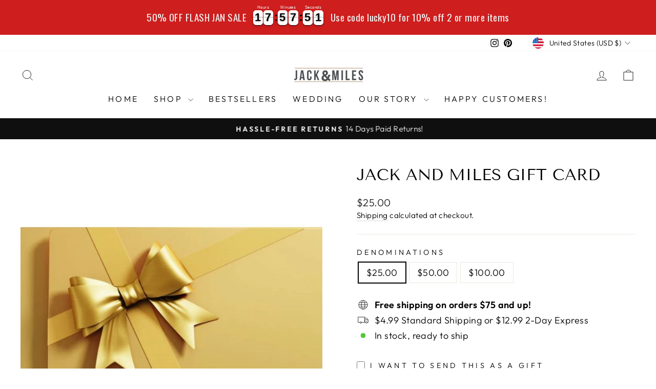

--- FILE ---
content_type: text/html; charset=utf-8
request_url: https://jackandmiles.com/recommendations/products?section_id=template--23486551195947__main&product_id=6835111198767&limit=4&intent=complementary
body_size: 7278
content:
<div id="shopify-section-template--23486551195947__main" class="shopify-section">
<div id="ProductSection-template--23486551195947__main-6835111198767"
  class="product-section"
  data-section-id="template--23486551195947__main"
  data-product-id="6835111198767"
  data-section-type="product"
  data-product-handle="jack-and-miles-gift-card"
  data-product-title="Jack and Miles Gift Card"
  data-product-url="/products/jack-and-miles-gift-card"
  data-aspect-ratio="100.0"
  data-img-url="//jackandmiles.com/cdn/shop/products/image_d69129f0-ff62-4491-b83a-48bc47182027_{width}x.jpg?v=1642024591"
  
    data-history="true"
  
  data-modal="false"><script type="application/ld+json">
  {
    "@context": "http://schema.org",
    "@type": "Product",
    "offers": [{
          "@type" : "Offer","sku": "40359849164847","availability" : "http://schema.org/InStock",
          "price" : 25.0,
          "priceCurrency" : "USD",
          "priceValidUntil": "2026-02-09",
          "url" : "https:\/\/jackandmiles.com\/products\/jack-and-miles-gift-card?variant=40359849164847"
        },
{
          "@type" : "Offer","sku": "40359849197615","availability" : "http://schema.org/InStock",
          "price" : 50.0,
          "priceCurrency" : "USD",
          "priceValidUntil": "2026-02-09",
          "url" : "https:\/\/jackandmiles.com\/products\/jack-and-miles-gift-card?variant=40359849197615"
        },
{
          "@type" : "Offer","sku": "40359849230383","availability" : "http://schema.org/InStock",
          "price" : 100.0,
          "priceCurrency" : "USD",
          "priceValidUntil": "2026-02-09",
          "url" : "https:\/\/jackandmiles.com\/products\/jack-and-miles-gift-card?variant=40359849230383"
        }
],
    "brand": "Jack and Miles",
    "sku": "40359849164847",
    "name": "Jack and Miles Gift Card",
    "description": "Give the best gift you can give!",
    "category": "",
    "url": "https://jackandmiles.com/products/jack-and-miles-gift-card","image": {
      "@type": "ImageObject",
      "url": "https://jackandmiles.com/cdn/shop/products/image_d69129f0-ff62-4491-b83a-48bc47182027_1024x1024.jpg?v=1642024591",
      "image": "https://jackandmiles.com/cdn/shop/products/image_d69129f0-ff62-4491-b83a-48bc47182027_1024x1024.jpg?v=1642024591",
      "name": "Jack and Miles Gift Card",
      "width": 1024,
      "height": 1024
    }
  }
</script>
<div class="page-content page-content--product">
    <div class="page-width">

      <div class="grid grid--product-images--partial"><div class="grid__item medium-up--one-half product-single__sticky">
<div
    data-product-images
    data-zoom="true"
    data-has-slideshow="false">
    <div class="product__photos product__photos-template--23486551195947__main product__photos--below">

      <div class="product__main-photos" data-aos data-product-single-media-group>
        <div
          data-product-photos
          data-zoom="true"
          class="product-slideshow"
          id="ProductPhotos-template--23486551195947__main"
        >
<div
  class="product-main-slide starting-slide"
  data-index="0"
  >

  <div data-product-image-main class="product-image-main"><div class="image-wrap" style="height: 0; padding-bottom: 100.0%;">



<image-element data-aos="image-fade-in" data-aos-offset="150">


  

  
  <img src="//jackandmiles.com/cdn/shop/products/image_d69129f0-ff62-4491-b83a-48bc47182027.jpg?v=1642024591&width=1080"
    width="1080"
    height="1080.0"
    class="photoswipe__image
 image-element"
    loading="eager"
    alt="Jack and Miles Gift Card - Jack and Miles "
    srcset="
      //jackandmiles.com/cdn/shop/products/image_d69129f0-ff62-4491-b83a-48bc47182027.jpg?v=1642024591&width=360 360w,
    
      //jackandmiles.com/cdn/shop/products/image_d69129f0-ff62-4491-b83a-48bc47182027.jpg?v=1642024591&width=540  540w,
    
      //jackandmiles.com/cdn/shop/products/image_d69129f0-ff62-4491-b83a-48bc47182027.jpg?v=1642024591&width=720  720w,
    
      //jackandmiles.com/cdn/shop/products/image_d69129f0-ff62-4491-b83a-48bc47182027.jpg?v=1642024591&width=900  900w,
    
      //jackandmiles.com/cdn/shop/products/image_d69129f0-ff62-4491-b83a-48bc47182027.jpg?v=1642024591&width=1080  1080w,
    
"
    data-photoswipe-src="//jackandmiles.com/cdn/shop/products/image_d69129f0-ff62-4491-b83a-48bc47182027.jpg?v=1642024591&width=1800"
    data-photoswipe-width="1029"
    data-photoswipe-height="1029"
    data-index="1"
    sizes="(min-width: 769px) 50vw, 75vw"
  >


</image-element>
<button type="button" class="btn btn--body btn--circle js-photoswipe__zoom product__photo-zoom">
            <svg aria-hidden="true" focusable="false" role="presentation" class="icon icon-search" viewBox="0 0 64 64"><title>icon-search</title><path d="M47.16 28.58A18.58 18.58 0 1 1 28.58 10a18.58 18.58 0 0 1 18.58 18.58ZM54 54 41.94 42"/></svg>
            <span class="icon__fallback-text">Close (esc)</span>
          </button></div></div>

</div>
</div></div>

      <div
        data-product-thumbs
        class="product__thumbs product__thumbs--below product__thumbs-placement--left medium-up--hide small--hide"
        data-position="below"
        data-arrows="true"
        data-aos><button type="button" class="product__thumb-arrow product__thumb-arrow--prev hide">
            <svg aria-hidden="true" focusable="false" role="presentation" class="icon icon-chevron-left" viewBox="0 0 284.49 498.98"><path d="M249.49 0a35 35 0 0 1 24.75 59.75L84.49 249.49l189.75 189.74a35.002 35.002 0 1 1-49.5 49.5L10.25 274.24a35 35 0 0 1 0-49.5L224.74 10.25A34.89 34.89 0 0 1 249.49 0Z"/></svg>
          </button><div class="product__thumbs--scroller"></div><button type="button" class="product__thumb-arrow product__thumb-arrow--next">
            <svg aria-hidden="true" focusable="false" role="presentation" class="icon icon-chevron-right" viewBox="0 0 284.49 498.98"><title>icon-chevron</title><path d="M35 498.98a35 35 0 0 1-24.75-59.75l189.74-189.74L10.25 59.75a35.002 35.002 0 0 1 49.5-49.5l214.49 214.49a35 35 0 0 1 0 49.5L59.75 488.73A34.89 34.89 0 0 1 35 498.98Z"/></svg>
          </button></div>
    </div>
  </div>

  
    <style data-shopify>
      .product__photos-template--23486551195947__main .product__thumbs:not(.product__thumbs--below) {
        min-height: 400px;
        max-height: 400px;
      }

      @media screen and (max-width: 798px) {
        .product__photos-template--23486551195947__main .product__thumbs:not(.product__thumbs--below) {
          min-height: 300px;
          max-height: 300px;
        }
      }
    </style>
  

  <script type="application/json" id="ModelJson-template--23486551195947__main">
    []
  </script></div><div class="grid__item medium-up--one-half">

          <div class="product-single__meta">
            <div class="product-block product-block--header"><h1 class="h2 product-single__title">Jack and Miles Gift Card
</h1></div>

            <div data-product-blocks><div class="product-block product-block--price" ><span data-a11y-price class="visually-hidden">Regular price</span><span data-product-price
                        class="product__price">$25.00
</span><span data-save-price class="product__price-savings hide"></span><div
                        data-unit-price-wrapper
                        class="product__unit-price product__unit-price--spacing  hide"><span data-unit-price></span>/<span data-unit-base></span>
                      </div><div class="product__policies rte small--text-center"><a href='/policies/shipping-policy'>Shipping</a> calculated at checkout.
</div></div><div id="shopify-block-AM09UVEVmMFRUZHJVe__loox_reviews_loox_rating_WwLRA3" class="shopify-block shopify-app-block">

  <a  href="#looxReviews" >
    <div class="loox-rating loox-widget"
       data-content-size="16" 
      
      
      
      

      

      data-loox-block-id="AM09UVEVmMFRUZHJVe__loox_reviews_loox_rating_WwLRA3"
      
      

       
       data-color-text="" 

       
       data-color-star="" 

      
          data-id="6835111198767"
          data-rating="5.0"
          data-raters="1"
      
      data-testid="loox-rating-widget"
    ></div>
  </a>



</div>
<div class="product-block" ><hr></div><div class="product-block" data-dynamic-variants-enabled ><div class="variant-wrapper js" data-type="button">
  <label class="variant__label"
    for="ProductSelect-template--23486551195947__main-6835111198767-option-0">
    Denominations
</label><fieldset class="variant-input-wrap"
    name="Denominations"
    data-index="option1"
    data-handle="denominations"
    id="ProductSelect-template--23486551195947__main-6835111198767-option-0">
    <legend class="hide">Denominations</legend><div
        class="variant-input"
        data-index="option1"
        data-value="$25.00">
        <input type="radio"
          form="AddToCartForm-template--23486551195947__main-6835111198767"
           checked="checked"
          value="$25.00"
          data-index="option1"
          name="Denominations"
          data-variant-input
          class=""
          
          
          id="ProductSelect-template--23486551195947__main-6835111198767-option-denominations-%2425.00"><label
            for="ProductSelect-template--23486551195947__main-6835111198767-option-denominations-%2425.00"
            class="variant__button-label">$25.00</label></div><div
        class="variant-input"
        data-index="option1"
        data-value="$50.00">
        <input type="radio"
          form="AddToCartForm-template--23486551195947__main-6835111198767"
          
          value="$50.00"
          data-index="option1"
          name="Denominations"
          data-variant-input
          class=""
          
          
          id="ProductSelect-template--23486551195947__main-6835111198767-option-denominations-%2450.00"><label
            for="ProductSelect-template--23486551195947__main-6835111198767-option-denominations-%2450.00"
            class="variant__button-label">$50.00</label></div><div
        class="variant-input"
        data-index="option1"
        data-value="$100.00">
        <input type="radio"
          form="AddToCartForm-template--23486551195947__main-6835111198767"
          
          value="$100.00"
          data-index="option1"
          name="Denominations"
          data-variant-input
          class=""
          
          
          id="ProductSelect-template--23486551195947__main-6835111198767-option-denominations-%24100.00"><label
            for="ProductSelect-template--23486551195947__main-6835111198767-option-denominations-%24100.00"
            class="variant__button-label">$100.00</label></div></fieldset>
</div>
</div><div class="product-block product-block--sales-point" >
                        <ul class="sales-points">
                          <li class="sales-point">
                            <span class="icon-and-text">
                               <svg aria-hidden="true" focusable="false" role="presentation" class="icon icon-globe" viewBox="0 0 64 64"><circle cx="32" cy="32" r="22"/><path d="M13 21h38M10 32h44M13 43h38M32 10c-12 8-12 37 0 44m0-44c12 8 12 37 0 44"/></svg>
                                
                              <span><b>Free shipping on orders $75 and up! </b></span>
                            </span>
                          </li>
                        </ul>
                      </div><div class="product-block product-block--sales-point" >
                        <ul class="sales-points">
                          <li class="sales-point">
                            <span class="icon-and-text">
                               <svg aria-hidden="true" focusable="false" role="presentation" class="icon icon-truck" viewBox="0 0 64 64"><defs><style>.a{stroke-miterlimit:10}</style></defs><path class="a" d="M16.5 43.22H6.88V16.5h33.14v26.72H23.94m21.48 0h-5.4V30.4h17.1v12.82h-4.23m4.23-12.82-6.41-8.56H40.02"/><circle class="a" cx="20.24" cy="43.76" r="3.74"/><path class="a" d="M45.42 43.23a3.82 3.82 0 1 1 0 .37v-.37"/></svg>
                              
                              <span>$4.99 Standard Shipping   or $12.99 2-Day Express</span>
                            </span>
                          </li>
                        </ul>
                      </div>
<div class="product-block product-block--sales-point" >
  <ul class="sales-points">
    <li class="sales-point ">
      <span class="icon-and-text"
      >
        <span class="icon icon--inventory"></span>
        <span data-product-inventory data-threshold="10" data-enabled="true">In stock, ready to ship
</span>
      </span>
    </li>
    <li
      data-incoming-inventory
      class="sales-point hide"
      data-enabled="true"
    >
      <span class="icon-and-text inventory--low ">
        <span class="icon icon--inventory"></span>
        <span class="js-incoming-text">Backordered, shipping soon
</span>
      </span>
    </li>
  </ul>
</div><script>
  // Store inventory quantities in JS because they're no longer
  // available directly in JS when a variant changes.
  // Have an object that holds all potential products so it works
  // with quick view or with multiple featured products.
  window.inventories = window.inventories || {};
  window.inventories['6835111198767'] = {};
   
</script>


<div
  data-product-id="6835111198767"
  class="hide js-product-inventory-data"
  aria-hidden="true"
  ></div>
<div class="product-block" ><div class="product-block"><form method="post" action="/cart/add" id="AddToCartForm-template--23486551195947__main-6835111198767" accept-charset="UTF-8" class="product-single__form" enctype="multipart/form-data"><input type="hidden" name="form_type" value="product" /><input type="hidden" name="utf8" value="✓" />
<recipient-form
  class="recipient-form"
  data-section-id="template--23486551195947__main"
  data-product-variant-id="40359849164847"
>
  <div class="recipient-form__checkbox-wrapper">
    <input
      id="Recipient-Checkbox-template--23486551195947__main"
      type="checkbox"
      name="properties[__shopify_send_gift_card_to_recipient]"
    >
    <label class="checkbox-label" for="Recipient-Checkbox-template--23486551195947__main">I want to send this as a gift
    </label>
  </div>
  <div class="recipient-fields">
    <div class="recipient-fields__field">
      <div class="field">
        <input
          class="field__input input-full"
          id="Recipient-email-template--23486551195947__main"
          type="email"
          placeholder="Email"
          name="properties[Recipient email]"
          value=""
          
        >
        <label class="field__label" for="Recipient-email-template--23486551195947__main">
          <span class="recipient-email-label required">Recipient email</span>
        </label>
      </div>
    </div>

    <div class="recipient-fields__field">
      <div class="field">
        <input
          class="field__input input-full"
          autocomplete="name"
          type="text"
          id="Recipient-name-template--23486551195947__main"
          name="properties[Recipient name]"
          placeholder="Name"
          value=""
          
        >
        <label class="field__label" for="Recipient-name-template--23486551195947__main">Recipient name (optional)</label>
      </div>
    </div>

    <div class="recipient-fields__field"><div class="field">
        <textarea
          rows="10"
          id="Recipient-message-template--23486551195947__main"
          class="text-area field__input input-full"
          name="properties[Message]"
          maxlength="200"
          placeholder="Message"
          aria-label="Message (optional) 200 characters max"
          
        ></textarea>
        <label class="form__label field__label" for="Recipient-message-template--23486551195947__main">
          Message (optional)
        </label>
      </div>

      <label class="form__label recipient-form-field-label recipient-form-field-label--space-between">
        <span>200 characters max</span>
      </label>
    </div>

    <div class="field">
      <input
        class="field__input text-body input-full"
        autocomplete="send_on"
        type="date"
        id="Recipient-send-on-template--23486551195947__main"
        name="properties[Send on]"
        placeholder="Send on (optional)"
        pattern="\d{4}-\d{2}-\d{2}"
        value=""
        
      >
      <label class="form__label field__label" for="Recipient-send-on-template--23486551195947__main">
        Send on (optional)
      </label>
    </div>
  </div>
  <input
    type="hidden"
    name="properties[__shopify_send_gift_card_to_recipient]"
    value="if_present"
    id="Recipient-Control-template--23486551195947__main"
    disabled
  >
</recipient-form>
<button
      type="submit"
      name="add"
      data-add-to-cart
      class="btn btn--full add-to-cart"
      >
      <span data-add-to-cart-text data-default-text="Add to cart">
        Add to cart
      </span>
    </button><div class="shopify-payment-terms product__policies"></div>

  <select name="id" data-product-select class="product-single__variants no-js"><option 
          selected="selected"
          value="40359849164847">
          $25.00 - $25.00 USD
        </option><option 
          value="40359849197615">
          $50.00 - $50.00 USD
        </option><option 
          value="40359849230383">
          $100.00 - $100.00 USD
        </option></select><input type="hidden" name="product-id" value="6835111198767" /><input type="hidden" name="section-id" value="template--23486551195947__main" /></form></div><div data-store-availability-holder
                          data-product-name="Jack and Miles Gift Card"
                          data-base-url="https://jackandmiles.com/"
                          ></div></div><div class="product-block" >
<div class="rte">
    
Give the best gift you can give!

  </div></div>
                    
                    
                      <div class="product-block product-block--tab" ><div class="collapsibles-wrapper collapsibles-wrapper--border-bottom">
    <button type="button"
      class="label collapsible-trigger collapsible-trigger-btn collapsible-trigger-btn--borders collapsible--auto-height" aria-controls="Product-content-tab6835111198767"
      >
      Shipping information
<span class="collapsible-trigger__icon collapsible-trigger__icon--open" role="presentation">
  <svg aria-hidden="true" focusable="false" role="presentation" class="icon icon--wide icon-chevron-down" viewBox="0 0 28 16"><path d="m1.57 1.59 12.76 12.77L27.1 1.59" stroke-width="2" stroke="#000" fill="none"/></svg>
</span>
</button>
    <div id="Product-content-tab6835111198767"
      class="collapsible-content collapsible-content--all"
      >
      <div class="collapsible-content__inner rte">
        
                      
                      <div style="font-family: Arial, sans-serif; color: #333;">
<!-- Shipping Section -->
<h2>Fast &amp; Reliable Shipping</h2>
<p>All orders ship within 1 business day from our Saint Louis or Chicago locations. With standard shipping, expect to receive your order within 3-8 business days.</p>
<ul>
<li>
<strong>Standard Shipping:</strong> $4.99 (Free on orders over $75)</li>
<li>
<strong>Express 2-Day Shipping:</strong> Available for $12.99</li>
<li>
<strong>International Shipping:</strong> Flat fee of $15</li>
</ul>
<p>If your order doesn’t arrive on time, <strong>we’re here to help</strong>. Just contact us, and we’ll make sure your items get to you as soon as possible.</p>
<!-- Returns Section -->
<h2>Easy Returns &amp; Exchanges</h2>
<p>Not quite right? No worries! Contact us at <a href="mailto:jackandmileshelp@gmail.com">jackandmileshelp@gmail.com</a> for a <strong>free prepaid return label</strong>. Simply send your item back to our returns center, and we’ll quickly replace it or provide a refund at no cost to you!</p>
<p>Have questions? We’re happy to help! Email us, or call <a href="tel:+16363732524">636-373-2524</a>.</p>
<p><strong>Important:</strong> Returns must be made within 14 days of receiving your item. However, we offer a <strong>Holiday Return Exception</strong>: <strong>Orders placed by November 15  through December 31 can be returned or exchanged until January 14th.</strong></p>
<p><strong>Restocking Fee:</strong> For returns involving more than two ties, a 10% restocking fee will apply to the cost of each additional tie after the second. This helps cover processing and handling costs. Feel free to contact us if you have any questions about this policy!</p>
<!-- Satisfaction Guarantee Section -->
<h2>Your Satisfaction is Guaranteed</h2>
<p>We stand behind every product. If you’re unhappy for any reason, let us know, and we’ll make it right. <strong>100% Satisfaction Guaranteed.</strong></p>
<!-- Wholesale Section -->
<h2>Wholesale Orders</h2>
<p>Looking for bulk orders? We’d love to help! For orders of 25 ties or more, email us at <a href="mailto:jackandmilesinfo@gmail.com">jackandmilesinfo@gmail.com</a> for wholesale pricing and details.</p>
<!-- Secure Ordering Section -->
<h2>Safe &amp; Secure Ordering</h2>
<p>Rest easy! Ordering from Jack and Miles is 100% safe and secure. Your personal details will never be shared, sold, or rented. We offer a range of secure payment options for your convenience.</p>
</div>
                    
      </div>
    </div>
  </div></div>
                    
<div class="product-block" ><div class="social-sharing"><a target="_blank" rel="noopener" href="//www.facebook.com/sharer.php?u=https://jackandmiles.com/products/jack-and-miles-gift-card" class="social-sharing__link" title="Share on Facebook">
      <svg aria-hidden="true" focusable="false" role="presentation" class="icon icon-facebook" viewBox="0 0 14222 14222"><path d="M14222 7112c0 3549.352-2600.418 6491.344-6000 7024.72V9168h1657l315-2056H8222V5778c0-562 275-1111 1159-1111h897V2917s-814-139-1592-139c-1624 0-2686 984-2686 2767v1567H4194v2056h1806v4968.72C2600.418 13603.344 0 10661.352 0 7112 0 3184.703 3183.703 1 7111 1s7111 3183.703 7111 7111Zm-8222 7025c362 57 733 86 1111 86-377.945 0-749.003-29.485-1111-86.28Zm2222 0v-.28a7107.458 7107.458 0 0 1-167.717 24.267A7407.158 7407.158 0 0 0 8222 14137Zm-167.717 23.987C7745.664 14201.89 7430.797 14223 7111 14223c319.843 0 634.675-21.479 943.283-62.013Z"/></svg>
      <span class="social-sharing__title" aria-hidden="true">Share</span>
      <span class="visually-hidden">Share on Facebook</span>
    </a><a target="_blank" rel="noopener" href="//twitter.com/share?text=Jack%20and%20Miles%20Gift%20Card&amp;url=https://jackandmiles.com/products/jack-and-miles-gift-card" class="social-sharing__link" title="Tweet on X">
      <svg aria-hidden="true" focusable="false" role="presentation" class="icon icon-twitter" viewBox="0 0 20 20"><path d="M11.095 5.514c.1-.167.158-.3.249-.409A986.714 986.714 0 0 1 14.67 1.11c.43-.514.876-.614 1.35-.327.53.32.609.932.166 1.485-.477.598-.978 1.178-1.467 1.766-.772.927-1.538 1.862-2.322 2.78-.184.216-.21.358-.038.609 2.158 3.157 4.304 6.323 6.448 9.49.18.266.345.55.463.845.435 1.093-.138 2.07-1.319 2.157-1.61.118-3.226.142-4.829-.11-.95-.15-1.607-.758-2.13-1.513-1.15-1.66-2.28-3.334-3.42-5.002-.071-.105-.155-.203-.289-.377-.086.124-.14.214-.207.295a4455.405 4455.405 0 0 1-4.44 5.31 3.698 3.698 0 0 1-.387.42c-.351.308-.85.304-1.217.008-.353-.286-.466-.811-.194-1.194.352-.495.75-.96 1.139-1.43 1.328-1.6 2.66-3.2 4-4.79.184-.219.16-.371.011-.59a1936.237 1936.237 0 0 1-5.324-7.87c-.205-.304-.4-.63-.533-.97C-.27 1.092.28.095 1.357.045c1.514-.07 3.037-.046 4.553.008 1.13.04 1.915.732 2.532 1.62.791 1.14 1.57 2.287 2.354 3.43.066.096.136.19.297.414l.002-.003Zm-8.888-3.6c.098.168.16.293.237.407 3.38 4.967 6.762 9.933 10.14 14.903.331.487.757.792 1.357.804 1.004.017 2.008.028 3.011.037.065 0 .13-.039.24-.076-.113-.184-.205-.345-.309-.5-2.271-3.352-4.54-6.706-6.816-10.054-1.101-1.62-2.224-3.227-3.324-4.847-.337-.495-.8-.693-1.37-.702-.897-.011-1.793-.02-2.69-.024-.138 0-.276.029-.473.05l-.003.002Z"/></svg>
      <span class="social-sharing__title" aria-hidden="true">Share</span>
      <span class="visually-hidden">Tweet on X</span>
    </a><a target="_blank" rel="noopener" href="//pinterest.com/pin/create/button/?url=https://jackandmiles.com/products/jack-and-miles-gift-card&amp;media=//jackandmiles.com/cdn/shop/products/image_d69129f0-ff62-4491-b83a-48bc47182027_1024x1024.jpg?v=1642024591&amp;description=Jack%20and%20Miles%20Gift%20Card" class="social-sharing__link" title="Pin on Pinterest">
      <svg aria-hidden="true" focusable="false" role="presentation" class="icon icon-pinterest" viewBox="0 0 256 256"><path d="M0 128.002c0 52.414 31.518 97.442 76.619 117.239-.36-8.938-.064-19.668 2.228-29.393 2.461-10.391 16.47-69.748 16.47-69.748s-4.089-8.173-4.089-20.252c0-18.969 10.994-33.136 24.686-33.136 11.643 0 17.268 8.745 17.268 19.217 0 11.704-7.465 29.211-11.304 45.426-3.207 13.578 6.808 24.653 20.203 24.653 24.252 0 40.586-31.149 40.586-68.055 0-28.054-18.895-49.052-53.262-49.052-38.828 0-63.017 28.956-63.017 61.3 0 11.152 3.288 19.016 8.438 25.106 2.368 2.797 2.697 3.922 1.84 7.134-.614 2.355-2.024 8.025-2.608 10.272-.852 3.242-3.479 4.401-6.409 3.204-17.884-7.301-26.213-26.886-26.213-48.902 0-36.361 30.666-79.961 91.482-79.961 48.87 0 81.035 35.364 81.035 73.325 0 50.213-27.916 87.726-69.066 87.726-13.819 0-26.818-7.47-31.271-15.955 0 0-7.431 29.492-9.005 35.187-2.714 9.869-8.026 19.733-12.883 27.421a127.897 127.897 0 0 0 36.277 5.249c70.684 0 127.996-57.309 127.996-128.005C256.001 57.309 198.689 0 128.005 0 57.314 0 0 57.309 0 128.002Z"/></svg>
      <span class="social-sharing__title" aria-hidden="true">Pin it</span>
      <span class="visually-hidden">Pin on Pinterest</span>
    </a></div>
</div><div class="product-block" ><product-recommendations
  id="Recommendations-template--23486551195947__main"
  data-section-id="template--23486551195947__main"
  data-section-type="product-recommendations"
  data-enable="true"
  data-product-id="6835111198767"
  data-intent="complementary"
  data-block-id="complementary_products_FPUrMB" 
  data-url="/recommendations/products?section_id=template--23486551195947__main&product_id=6835111198767&limit=4&intent=complementary"
  data-limit="4">

  
    <h4 class="product-recommendations__title">Pairs well with</h4>
  

  <div
    class=""
    data-section-id="6835111198767"
    data-subsection
    data-section-type="collection-template"><div class="product-recommendations-placeholder">
        
        <div class="grid grid--uniform visually-invisible" aria-hidden="true">
<div class="grid__item grid-product small--one-half medium-up--one-quarter " data-aos="row-of-4" data-product-handle="jack-and-miles-gift-card" data-product-id="6835111198767">
  <div class="grid-product__content"><div class="grid__item-image-wrapper">
      <div class="grid-product__image-mask"><div class="image-wrap"
            
              style="height: 0; padding-bottom: 100.0%;"
            
          >



<image-element data-aos="image-fade-in" data-aos-offset="150">


  
<img src="//jackandmiles.com/cdn/shop/products/image_d69129f0-ff62-4491-b83a-48bc47182027.jpg?v=1642024591&amp;width=1080" alt="Jack and Miles Gift Card - Jack and Miles " srcset="//jackandmiles.com/cdn/shop/products/image_d69129f0-ff62-4491-b83a-48bc47182027.jpg?v=1642024591&amp;width=360 360w, //jackandmiles.com/cdn/shop/products/image_d69129f0-ff62-4491-b83a-48bc47182027.jpg?v=1642024591&amp;width=540 540w, //jackandmiles.com/cdn/shop/products/image_d69129f0-ff62-4491-b83a-48bc47182027.jpg?v=1642024591&amp;width=720 720w, //jackandmiles.com/cdn/shop/products/image_d69129f0-ff62-4491-b83a-48bc47182027.jpg?v=1642024591&amp;width=900 900w, //jackandmiles.com/cdn/shop/products/image_d69129f0-ff62-4491-b83a-48bc47182027.jpg?v=1642024591&amp;width=1080 1080w" width="1080" height="1080.0" loading="lazy" class="grid-product__image image-style--
 image-element" sizes="(min-width: 769px) 25vw, 50vw">
  


</image-element>
</div></div>
    



      <a href="/products/jack-and-miles-gift-card" class="grid-product__link">
        <div class="grid-product__meta">
          <div class="grid-product__title grid-product__title--body">Jack and Miles Gift Card</div><div class="grid-product__price">from $25.00
</div>
<div class="loox-rating" data-id="6835111198767" data-rating="5.0" data-raters="1"></div></div>
      </a>
    </div>
  </div></div>
</div>
      </div></div>
</product-recommendations>
</div><div id="shopify-block-AdVlqOWtXN3JjZVhkM__loox_reviews_loox_trust_badge_HHrBTF" class="shopify-block shopify-app-block">
<div
	id='loox-trust-badge-template--23486551195947__main'
	class='loox-trust-badge-container loox-widget'

	

		
			data-loox-open-reviews='true'
		

		
			data-loox-layout='horizontal'
		

		
			data-loox-alignment='left'
		

		
			data-loox-scheme-type='default'
		

		
			data-loox-rating-icon='true'
		

		
			data-loox-average-rating='true'
		

		
			data-loox-review-count='true'
		

		
			data-loox-show-border='true'
		

		
			data-loox-border-radius='8'
		

		
			data-loox-font-size='20'
		

		
		

		
		

		
		

		
		

		
		


	data-loox-loox-branding='true'
	data-loox-review-title='reviews'

	

	
		data-loox-rating='4.7' data-loox-raters='3305'
	

	
></div>


</div>
<div id="shopify-block-ATUg5TUJpT3FZSXk3d__loox_reviews_loox_rating_EcJ4bU" class="shopify-block shopify-app-block">

  <a  href="#looxReviews" >
    <div class="loox-rating loox-widget"
       data-content-size="16" 
      
      
      
      

      

      data-loox-block-id="ATUg5TUJpT3FZSXk3d__loox_reviews_loox_rating_EcJ4bU"
      
      

       
       data-color-text="" 

       
       data-color-star="" 

      
          data-id="6835111198767"
          data-rating="5.0"
          data-raters="1"
      
      data-testid="loox-rating-widget"
    ></div>
  </a>



</div>
</div><textarea class="hide" aria-hidden="true" aria-label="Product JSON" data-variant-json>
                [{"id":40359849164847,"title":"$25.00","option1":"$25.00","option2":null,"option3":null,"sku":"40359849164847","requires_shipping":false,"taxable":false,"featured_image":null,"available":true,"name":"Jack and Miles Gift Card - $25.00","public_title":"$25.00","options":["$25.00"],"price":2500,"weight":0,"compare_at_price":null,"inventory_management":null,"barcode":null,"requires_selling_plan":false,"selling_plan_allocations":[]},{"id":40359849197615,"title":"$50.00","option1":"$50.00","option2":null,"option3":null,"sku":"40359849197615","requires_shipping":false,"taxable":false,"featured_image":null,"available":true,"name":"Jack and Miles Gift Card - $50.00","public_title":"$50.00","options":["$50.00"],"price":5000,"weight":0,"compare_at_price":null,"inventory_management":null,"barcode":null,"requires_selling_plan":false,"selling_plan_allocations":[]},{"id":40359849230383,"title":"$100.00","option1":"$100.00","option2":null,"option3":null,"sku":"40359849230383","requires_shipping":false,"taxable":false,"featured_image":null,"available":true,"name":"Jack and Miles Gift Card - $100.00","public_title":"$100.00","options":["$100.00"],"price":10000,"weight":0,"compare_at_price":null,"inventory_management":null,"barcode":null,"requires_selling_plan":false,"selling_plan_allocations":[]}]
              </textarea></div>
        </div></div>
    </div>
  </div>
</div>

</div>

--- FILE ---
content_type: text/html; charset=utf-8
request_url: https://jackandmiles.com/recommendations/products?section_id=template--23486551195947__product-recommendations&product_id=6835111198767&limit=5
body_size: 4405
content:
<div id="shopify-section-template--23486551195947__product-recommendations" class="shopify-section"><product-recommendations
  id="Recommendations-template--23486551195947__product-recommendations"
  data-section-id="template--23486551195947__product-recommendations"
  data-section-type="product-recommendations"
  data-enable="true"
  data-product-id="6835111198767"
  data-intent="related"
  data-url="/recommendations/products?section_id=template--23486551195947__product-recommendations&product_id=6835111198767&limit=5"
  data-limit="5">

  <div
    data-section-id="6835111198767"
    data-subsection
    data-section-type="collection-grid"
    class="index-section">
    <div class="page-width">
      <header class="section-header">
        <h3 class="section-header__title">
          You may also like
        </h3>
      </header>
    </div>

    <div class="page-width page-width--flush-small">
      <div class="grid-overflow-wrapper"><div class="product-recommendations-placeholder">
            
            <div class="grid grid--uniform visually-invisible" aria-hidden="true">
<div class="grid__item grid-product small--one-half medium-up--one-quarter  grid-product__has-quick-shop" data-aos="row-of-4" data-product-handle="jack-and-miles-gift-card" data-product-id="6835111198767">
  <div class="grid-product__content"><div class="grid__item-image-wrapper">
      <div class="grid-product__image-mask"><div class="image-wrap"
            
              style="height: 0; padding-bottom: 100.0%;"
            
          >



<image-element data-aos="image-fade-in" data-aos-offset="150">


  
<img src="//jackandmiles.com/cdn/shop/products/image_d69129f0-ff62-4491-b83a-48bc47182027.jpg?v=1642024591&amp;width=1080" alt="Jack and Miles Gift Card - Jack and Miles " srcset="//jackandmiles.com/cdn/shop/products/image_d69129f0-ff62-4491-b83a-48bc47182027.jpg?v=1642024591&amp;width=360 360w, //jackandmiles.com/cdn/shop/products/image_d69129f0-ff62-4491-b83a-48bc47182027.jpg?v=1642024591&amp;width=540 540w, //jackandmiles.com/cdn/shop/products/image_d69129f0-ff62-4491-b83a-48bc47182027.jpg?v=1642024591&amp;width=720 720w, //jackandmiles.com/cdn/shop/products/image_d69129f0-ff62-4491-b83a-48bc47182027.jpg?v=1642024591&amp;width=900 900w, //jackandmiles.com/cdn/shop/products/image_d69129f0-ff62-4491-b83a-48bc47182027.jpg?v=1642024591&amp;width=1080 1080w" width="1080" height="1080.0" loading="lazy" class="grid-product__image image-style--
 image-element" sizes="(min-width: 769px) 25vw, 50vw">
  


</image-element>
</div><button class="quick-product__btn quick-product__btn--not-ready js-modal-open-quick-modal-6835111198767 small--hide">
            Quick view
          </button></div>
    



      <a href="/products/jack-and-miles-gift-card" class="grid-product__link">
        <div class="grid-product__meta">
          <div class="grid-product__title grid-product__title--body">Jack and Miles Gift Card</div><div class="grid-product__price">from $25.00
</div>
<div class="loox-rating" data-id="6835111198767" data-rating="5.0" data-raters="1"></div></div>
      </a>
    </div>
  </div><div id="QuickShopModal-6835111198767" class="modal modal--square modal--quick-shop" data-product-id="6835111198767">
  <div class="modal__inner">
    <div class="modal__centered">
      <div class="modal__centered-content">
        <div id="QuickShopHolder-jack-and-miles-gift-card"></div>
      </div>

      <button type="button" class="modal__close js-modal-close text-link">
        <svg aria-hidden="true" focusable="false" role="presentation" class="icon icon-close" viewBox="0 0 64 64"><title>icon-X</title><path d="m19 17.61 27.12 27.13m0-27.12L19 44.74"/></svg>
        <span class="icon__fallback-text">"Close (esc)"</span>
      </button>
    </div>
  </div>
</div>
</div>
</div>
          </div><div class="product-recommendations page-width">
            <div class="grid grid--uniform" data-aos="overflow__animation">

<div class="grid__item grid-product small--one-half medium-up--one-fifth  grid-product__has-quick-shop" data-aos="row-of-5" data-product-handle="extra-lapel-pin" data-product-id="4667295694895">
  <div class="grid-product__content"><div class="grid__item-image-wrapper">
      <div class="grid-product__image-mask"><div class="image-wrap"
            
          ><div class="product-image--placeholder"><svg class="placeholder-svg" xmlns="http://www.w3.org/2000/svg" viewBox="0 0 525.5 525.5"><path d="M375.5 345.2c0-.1 0-.1 0 0 0-.1 0-.1 0 0-1.1-2.9-2.3-5.5-3.4-7.8-1.4-4.7-2.4-13.8-.5-19.8 3.4-10.6 3.6-40.6 1.2-54.5-2.3-14-12.3-29.8-18.5-36.9-5.3-6.2-12.8-14.9-15.4-17.9 8.6-5.6 13.3-13.3 14-23 0-.3 0-.6.1-.8.4-4.1-.6-9.9-3.9-13.5-2.1-2.3-4.8-3.5-8-3.5h-54.9c-.8-7.1-3-13-5.2-17.5-6.8-13.9-12.5-16.5-21.2-16.5h-.7c-8.7 0-14.4 2.5-21.2 16.5-2.2 4.5-4.4 10.4-5.2 17.5h-48.5c-3.2 0-5.9 1.2-8 3.5-3.2 3.6-4.3 9.3-3.9 13.5 0 .2 0 .5.1.8.7 9.8 5.4 17.4 14 23-2.6 3.1-10.1 11.7-15.4 17.9-6.1 7.2-16.1 22.9-18.5 36.9-2.2 13.3-1.2 47.4 1 54.9 1.1 3.8 1.4 14.5-.2 19.4-1.2 2.4-2.3 5-3.4 7.9-4.4 11.6-6.2 26.3-5 32.6 1.8 9.9 16.5 14.4 29.4 14.4h176.8c12.9 0 27.6-4.5 29.4-14.4 1.2-6.5-.5-21.1-5-32.7zm-97.7-178c.3-3.2.8-10.6-.2-18 2.4 4.3 5 10.5 5.9 18h-5.7zm-36.3-17.9c-1 7.4-.5 14.8-.2 18h-5.7c.9-7.5 3.5-13.7 5.9-18zm4.5-6.9c0-.1.1-.2.1-.4 4.4-5.3 8.4-5.8 13.1-5.8h.7c4.7 0 8.7.6 13.1 5.8 0 .1 0 .2.1.4 3.2 8.9 2.2 21.2 1.8 25h-30.7c-.4-3.8-1.3-16.1 1.8-25zm-70.7 42.5c0-.3 0-.6-.1-.9-.3-3.4.5-8.4 3.1-11.3 1-1.1 2.1-1.7 3.4-2.1l-.6.6c-2.8 3.1-3.7 8.1-3.3 11.6 0 .2 0 .5.1.8.3 3.5.9 11.7 10.6 18.8.3.2.8.2 1-.2.2-.3.2-.8-.2-1-9.2-6.7-9.8-14.4-10-17.7 0-.3 0-.6-.1-.8-.3-3.2.5-7.7 3-10.5.8-.8 1.7-1.5 2.6-1.9h155.7c1 .4 1.9 1.1 2.6 1.9 2.5 2.8 3.3 7.3 3 10.5 0 .2 0 .5-.1.8-.3 3.6-1 13.1-13.8 20.1-.3.2-.5.6-.3 1 .1.2.4.4.6.4.1 0 .2 0 .3-.1 13.5-7.5 14.3-17.5 14.6-21.3 0-.3 0-.5.1-.8.4-3.5-.5-8.5-3.3-11.6l-.6-.6c1.3.4 2.5 1.1 3.4 2.1 2.6 2.9 3.5 7.9 3.1 11.3 0 .3 0 .6-.1.9-1.5 20.9-23.6 31.4-65.5 31.4h-43.8c-41.8 0-63.9-10.5-65.4-31.4zm91 89.1h-7c0-1.5 0-3-.1-4.2-.2-12.5-2.2-31.1-2.7-35.1h3.6c.8 0 1.4-.6 1.4-1.4v-14.1h2.4v14.1c0 .8.6 1.4 1.4 1.4h3.7c-.4 3.9-2.4 22.6-2.7 35.1v4.2zm65.3 11.9h-16.8c-.4 0-.7.3-.7.7 0 .4.3.7.7.7h16.8v2.8h-62.2c0-.9-.1-1.9-.1-2.8h33.9c.4 0 .7-.3.7-.7 0-.4-.3-.7-.7-.7h-33.9c-.1-3.2-.1-6.3-.1-9h62.5v9zm-12.5 24.4h-6.3l.2-1.6h5.9l.2 1.6zm-5.8-4.5l1.6-12.3h2l1.6 12.3h-5.2zm-57-19.9h-62.4v-9h62.5c0 2.7 0 5.8-.1 9zm-62.4 1.4h62.4c0 .9-.1 1.8-.1 2.8H194v-2.8zm65.2 0h7.3c0 .9.1 1.8.1 2.8H259c.1-.9.1-1.8.1-2.8zm7.2-1.4h-7.2c.1-3.2.1-6.3.1-9h7c0 2.7 0 5.8.1 9zm-7.7-66.7v6.8h-9v-6.8h9zm-8.9 8.3h9v.7h-9v-.7zm0 2.1h9v2.3h-9v-2.3zm26-1.4h-9v-.7h9v.7zm-9 3.7v-2.3h9v2.3h-9zm9-5.9h-9v-6.8h9v6.8zm-119.3 91.1c-2.1-7.1-3-40.9-.9-53.6 2.2-13.5 11.9-28.6 17.8-35.6 5.6-6.5 13.5-15.7 15.7-18.3 11.4 6.4 28.7 9.6 51.8 9.6h6v14.1c0 .8.6 1.4 1.4 1.4h5.4c.3 3.1 2.4 22.4 2.7 35.1 0 1.2.1 2.6.1 4.2h-63.9c-.8 0-1.4.6-1.4 1.4v16.1c0 .8.6 1.4 1.4 1.4H256c-.8 11.8-2.8 24.7-8 33.3-2.6 4.4-4.9 8.5-6.9 12.2-.4.7-.1 1.6.6 1.9.2.1.4.2.6.2.5 0 1-.3 1.3-.8 1.9-3.7 4.2-7.7 6.8-12.1 5.4-9.1 7.6-22.5 8.4-34.7h7.8c.7 11.2 2.6 23.5 7.1 32.4.2.5.8.8 1.3.8.2 0 .4 0 .6-.2.7-.4 1-1.2.6-1.9-4.3-8.5-6.1-20.3-6.8-31.1H312l-2.4 18.6c-.1.4.1.8.3 1.1.3.3.7.5 1.1.5h9.6c.4 0 .8-.2 1.1-.5.3-.3.4-.7.3-1.1l-2.4-18.6H333c.8 0 1.4-.6 1.4-1.4v-16.1c0-.8-.6-1.4-1.4-1.4h-63.9c0-1.5 0-2.9.1-4.2.2-12.7 2.3-32 2.7-35.1h5.2c.8 0 1.4-.6 1.4-1.4v-14.1h6.2c23.1 0 40.4-3.2 51.8-9.6 2.3 2.6 10.1 11.8 15.7 18.3 5.9 6.9 15.6 22.1 17.8 35.6 2.2 13.4 2 43.2-1.1 53.1-1.2 3.9-1.4 8.7-1 13-1.7-2.8-2.9-4.4-3-4.6-.2-.3-.6-.5-.9-.6h-.5c-.2 0-.4.1-.5.2-.6.5-.8 1.4-.3 2 0 0 .2.3.5.8 1.4 2.1 5.6 8.4 8.9 16.7h-42.9v-43.8c0-.8-.6-1.4-1.4-1.4s-1.4.6-1.4 1.4v44.9c0 .1-.1.2-.1.3 0 .1 0 .2.1.3v9c-1.1 2-3.9 3.7-10.5 3.7h-7.5c-.4 0-.7.3-.7.7 0 .4.3.7.7.7h7.5c5 0 8.5-.9 10.5-2.8-.1 3.1-1.5 6.5-10.5 6.5H210.4c-9 0-10.5-3.4-10.5-6.5 2 1.9 5.5 2.8 10.5 2.8h67.4c.4 0 .7-.3.7-.7 0-.4-.3-.7-.7-.7h-67.4c-6.7 0-9.4-1.7-10.5-3.7v-54.5c0-.8-.6-1.4-1.4-1.4s-1.4.6-1.4 1.4v43.8h-43.6c4.2-10.2 9.4-17.4 9.5-17.5.5-.6.3-1.5-.3-2s-1.5-.3-2 .3c-.1.2-1.4 2-3.2 5 .1-4.9-.4-10.2-1.1-12.8zm221.4 60.2c-1.5 8.3-14.9 12-26.6 12H174.4c-11.8 0-25.1-3.8-26.6-12-1-5.7.6-19.3 4.6-30.2H197v9.8c0 6.4 4.5 9.7 13.4 9.7h105.4c8.9 0 13.4-3.3 13.4-9.7v-9.8h44c4 10.9 5.6 24.5 4.6 30.2z"/><path d="M286.1 359.3c0 .4.3.7.7.7h14.7c.4 0 .7-.3.7-.7 0-.4-.3-.7-.7-.7h-14.7c-.3 0-.7.3-.7.7zm5.3-145.6c13.5-.5 24.7-2.3 33.5-5.3.4-.1.6-.5.4-.9-.1-.4-.5-.6-.9-.4-8.6 3-19.7 4.7-33 5.2-.4 0-.7.3-.7.7 0 .4.3.7.7.7zm-11.3.1c.4 0 .7-.3.7-.7 0-.4-.3-.7-.7-.7H242c-19.9 0-35.3-2.5-45.9-7.4-.4-.2-.8 0-.9.3-.2.4 0 .8.3.9 10.8 5 26.4 7.5 46.5 7.5h38.1zm-7.2 116.9c.4.1.9.1 1.4.1 1.7 0 3.4-.7 4.7-1.9 1.4-1.4 1.9-3.2 1.5-5-.2-.8-.9-1.2-1.7-1.1-.8.2-1.2.9-1.1 1.7.3 1.2-.4 2-.7 2.4-.9.9-2.2 1.3-3.4 1-.8-.2-1.5.3-1.7 1.1s.2 1.5 1 1.7z"/><path d="M275.5 331.6c-.8 0-1.4.6-1.5 1.4 0 .8.6 1.4 1.4 1.5h.3c3.6 0 7-2.8 7.7-6.3.2-.8-.4-1.5-1.1-1.7-.8-.2-1.5.4-1.7 1.1-.4 2.3-2.8 4.2-5.1 4zm5.4 1.6c-.6.5-.6 1.4-.1 2 1.1 1.3 2.5 2.2 4.2 2.8.2.1.3.1.5.1.6 0 1.1-.3 1.3-.9.3-.7-.1-1.6-.8-1.8-1.2-.5-2.2-1.2-3-2.1-.6-.6-1.5-.6-2.1-.1zm-38.2 12.7c.5 0 .9 0 1.4-.1.8-.2 1.3-.9 1.1-1.7-.2-.8-.9-1.3-1.7-1.1-1.2.3-2.5-.1-3.4-1-.4-.4-1-1.2-.8-2.4.2-.8-.3-1.5-1.1-1.7-.8-.2-1.5.3-1.7 1.1-.4 1.8.1 3.7 1.5 5 1.2 1.2 2.9 1.9 4.7 1.9z"/><path d="M241.2 349.6h.3c.8 0 1.4-.7 1.4-1.5s-.7-1.4-1.5-1.4c-2.3.1-4.6-1.7-5.1-4-.2-.8-.9-1.3-1.7-1.1-.8.2-1.3.9-1.1 1.7.7 3.5 4.1 6.3 7.7 6.3zm-9.7 3.6c.2 0 .3 0 .5-.1 1.6-.6 3-1.6 4.2-2.8.5-.6.5-1.5-.1-2s-1.5-.5-2 .1c-.8.9-1.8 1.6-3 2.1-.7.3-1.1 1.1-.8 1.8 0 .6.6.9 1.2.9z"/></svg></div></div><button class="quick-product__btn quick-product__btn--not-ready js-modal-open-quick-modal-4667295694895 small--hide">
            Quick view
          </button></div>
    



      <a href="/products/extra-lapel-pin?pr_prod_strat=e5_desc&pr_rec_id=7bfead655&pr_rec_pid=4667295694895&pr_ref_pid=6835111198767&pr_seq=uniform" class="grid-product__link">
        <div class="grid-product__meta">
          <div class="grid-product__title grid-product__title--body">Extra Lapel Pin</div><div class="grid-product__price">$14.00
</div>
<div class="loox-rating" data-id="4667295694895" data-rating="5.0" data-raters="24"></div></div>
      </a>
    </div>
  </div><div id="QuickShopModal-4667295694895" class="modal modal--square modal--quick-shop" data-product-id="4667295694895">
  <div class="modal__inner">
    <div class="modal__centered">
      <div class="modal__centered-content">
        <div id="QuickShopHolder-extra-lapel-pin"></div>
      </div>

      <button type="button" class="modal__close js-modal-close text-link">
        <svg aria-hidden="true" focusable="false" role="presentation" class="icon icon-close" viewBox="0 0 64 64"><title>icon-X</title><path d="m19 17.61 27.12 27.13m0-27.12L19 44.74"/></svg>
        <span class="icon__fallback-text">"Close (esc)"</span>
      </button>
    </div>
  </div>
</div>
</div>


<div class="grid__item grid-product small--one-half medium-up--one-fifth  grid-product__has-quick-shop" data-aos="row-of-5" data-product-handle="5-additional-ties-and-overnight-shipping" data-product-id="10149626347819">
  <div class="grid-product__content"><div class="grid__item-image-wrapper">
      <div class="grid-product__image-mask"><div class="image-wrap"
            
          ><div class="product-image--placeholder"><svg class="placeholder-svg" xmlns="http://www.w3.org/2000/svg" viewBox="0 0 525.5 525.5"><path d="M375.5 345.2c0-.1 0-.1 0 0 0-.1 0-.1 0 0-1.1-2.9-2.3-5.5-3.4-7.8-1.4-4.7-2.4-13.8-.5-19.8 3.4-10.6 3.6-40.6 1.2-54.5-2.3-14-12.3-29.8-18.5-36.9-5.3-6.2-12.8-14.9-15.4-17.9 8.6-5.6 13.3-13.3 14-23 0-.3 0-.6.1-.8.4-4.1-.6-9.9-3.9-13.5-2.1-2.3-4.8-3.5-8-3.5h-54.9c-.8-7.1-3-13-5.2-17.5-6.8-13.9-12.5-16.5-21.2-16.5h-.7c-8.7 0-14.4 2.5-21.2 16.5-2.2 4.5-4.4 10.4-5.2 17.5h-48.5c-3.2 0-5.9 1.2-8 3.5-3.2 3.6-4.3 9.3-3.9 13.5 0 .2 0 .5.1.8.7 9.8 5.4 17.4 14 23-2.6 3.1-10.1 11.7-15.4 17.9-6.1 7.2-16.1 22.9-18.5 36.9-2.2 13.3-1.2 47.4 1 54.9 1.1 3.8 1.4 14.5-.2 19.4-1.2 2.4-2.3 5-3.4 7.9-4.4 11.6-6.2 26.3-5 32.6 1.8 9.9 16.5 14.4 29.4 14.4h176.8c12.9 0 27.6-4.5 29.4-14.4 1.2-6.5-.5-21.1-5-32.7zm-97.7-178c.3-3.2.8-10.6-.2-18 2.4 4.3 5 10.5 5.9 18h-5.7zm-36.3-17.9c-1 7.4-.5 14.8-.2 18h-5.7c.9-7.5 3.5-13.7 5.9-18zm4.5-6.9c0-.1.1-.2.1-.4 4.4-5.3 8.4-5.8 13.1-5.8h.7c4.7 0 8.7.6 13.1 5.8 0 .1 0 .2.1.4 3.2 8.9 2.2 21.2 1.8 25h-30.7c-.4-3.8-1.3-16.1 1.8-25zm-70.7 42.5c0-.3 0-.6-.1-.9-.3-3.4.5-8.4 3.1-11.3 1-1.1 2.1-1.7 3.4-2.1l-.6.6c-2.8 3.1-3.7 8.1-3.3 11.6 0 .2 0 .5.1.8.3 3.5.9 11.7 10.6 18.8.3.2.8.2 1-.2.2-.3.2-.8-.2-1-9.2-6.7-9.8-14.4-10-17.7 0-.3 0-.6-.1-.8-.3-3.2.5-7.7 3-10.5.8-.8 1.7-1.5 2.6-1.9h155.7c1 .4 1.9 1.1 2.6 1.9 2.5 2.8 3.3 7.3 3 10.5 0 .2 0 .5-.1.8-.3 3.6-1 13.1-13.8 20.1-.3.2-.5.6-.3 1 .1.2.4.4.6.4.1 0 .2 0 .3-.1 13.5-7.5 14.3-17.5 14.6-21.3 0-.3 0-.5.1-.8.4-3.5-.5-8.5-3.3-11.6l-.6-.6c1.3.4 2.5 1.1 3.4 2.1 2.6 2.9 3.5 7.9 3.1 11.3 0 .3 0 .6-.1.9-1.5 20.9-23.6 31.4-65.5 31.4h-43.8c-41.8 0-63.9-10.5-65.4-31.4zm91 89.1h-7c0-1.5 0-3-.1-4.2-.2-12.5-2.2-31.1-2.7-35.1h3.6c.8 0 1.4-.6 1.4-1.4v-14.1h2.4v14.1c0 .8.6 1.4 1.4 1.4h3.7c-.4 3.9-2.4 22.6-2.7 35.1v4.2zm65.3 11.9h-16.8c-.4 0-.7.3-.7.7 0 .4.3.7.7.7h16.8v2.8h-62.2c0-.9-.1-1.9-.1-2.8h33.9c.4 0 .7-.3.7-.7 0-.4-.3-.7-.7-.7h-33.9c-.1-3.2-.1-6.3-.1-9h62.5v9zm-12.5 24.4h-6.3l.2-1.6h5.9l.2 1.6zm-5.8-4.5l1.6-12.3h2l1.6 12.3h-5.2zm-57-19.9h-62.4v-9h62.5c0 2.7 0 5.8-.1 9zm-62.4 1.4h62.4c0 .9-.1 1.8-.1 2.8H194v-2.8zm65.2 0h7.3c0 .9.1 1.8.1 2.8H259c.1-.9.1-1.8.1-2.8zm7.2-1.4h-7.2c.1-3.2.1-6.3.1-9h7c0 2.7 0 5.8.1 9zm-7.7-66.7v6.8h-9v-6.8h9zm-8.9 8.3h9v.7h-9v-.7zm0 2.1h9v2.3h-9v-2.3zm26-1.4h-9v-.7h9v.7zm-9 3.7v-2.3h9v2.3h-9zm9-5.9h-9v-6.8h9v6.8zm-119.3 91.1c-2.1-7.1-3-40.9-.9-53.6 2.2-13.5 11.9-28.6 17.8-35.6 5.6-6.5 13.5-15.7 15.7-18.3 11.4 6.4 28.7 9.6 51.8 9.6h6v14.1c0 .8.6 1.4 1.4 1.4h5.4c.3 3.1 2.4 22.4 2.7 35.1 0 1.2.1 2.6.1 4.2h-63.9c-.8 0-1.4.6-1.4 1.4v16.1c0 .8.6 1.4 1.4 1.4H256c-.8 11.8-2.8 24.7-8 33.3-2.6 4.4-4.9 8.5-6.9 12.2-.4.7-.1 1.6.6 1.9.2.1.4.2.6.2.5 0 1-.3 1.3-.8 1.9-3.7 4.2-7.7 6.8-12.1 5.4-9.1 7.6-22.5 8.4-34.7h7.8c.7 11.2 2.6 23.5 7.1 32.4.2.5.8.8 1.3.8.2 0 .4 0 .6-.2.7-.4 1-1.2.6-1.9-4.3-8.5-6.1-20.3-6.8-31.1H312l-2.4 18.6c-.1.4.1.8.3 1.1.3.3.7.5 1.1.5h9.6c.4 0 .8-.2 1.1-.5.3-.3.4-.7.3-1.1l-2.4-18.6H333c.8 0 1.4-.6 1.4-1.4v-16.1c0-.8-.6-1.4-1.4-1.4h-63.9c0-1.5 0-2.9.1-4.2.2-12.7 2.3-32 2.7-35.1h5.2c.8 0 1.4-.6 1.4-1.4v-14.1h6.2c23.1 0 40.4-3.2 51.8-9.6 2.3 2.6 10.1 11.8 15.7 18.3 5.9 6.9 15.6 22.1 17.8 35.6 2.2 13.4 2 43.2-1.1 53.1-1.2 3.9-1.4 8.7-1 13-1.7-2.8-2.9-4.4-3-4.6-.2-.3-.6-.5-.9-.6h-.5c-.2 0-.4.1-.5.2-.6.5-.8 1.4-.3 2 0 0 .2.3.5.8 1.4 2.1 5.6 8.4 8.9 16.7h-42.9v-43.8c0-.8-.6-1.4-1.4-1.4s-1.4.6-1.4 1.4v44.9c0 .1-.1.2-.1.3 0 .1 0 .2.1.3v9c-1.1 2-3.9 3.7-10.5 3.7h-7.5c-.4 0-.7.3-.7.7 0 .4.3.7.7.7h7.5c5 0 8.5-.9 10.5-2.8-.1 3.1-1.5 6.5-10.5 6.5H210.4c-9 0-10.5-3.4-10.5-6.5 2 1.9 5.5 2.8 10.5 2.8h67.4c.4 0 .7-.3.7-.7 0-.4-.3-.7-.7-.7h-67.4c-6.7 0-9.4-1.7-10.5-3.7v-54.5c0-.8-.6-1.4-1.4-1.4s-1.4.6-1.4 1.4v43.8h-43.6c4.2-10.2 9.4-17.4 9.5-17.5.5-.6.3-1.5-.3-2s-1.5-.3-2 .3c-.1.2-1.4 2-3.2 5 .1-4.9-.4-10.2-1.1-12.8zm221.4 60.2c-1.5 8.3-14.9 12-26.6 12H174.4c-11.8 0-25.1-3.8-26.6-12-1-5.7.6-19.3 4.6-30.2H197v9.8c0 6.4 4.5 9.7 13.4 9.7h105.4c8.9 0 13.4-3.3 13.4-9.7v-9.8h44c4 10.9 5.6 24.5 4.6 30.2z"/><path d="M286.1 359.3c0 .4.3.7.7.7h14.7c.4 0 .7-.3.7-.7 0-.4-.3-.7-.7-.7h-14.7c-.3 0-.7.3-.7.7zm5.3-145.6c13.5-.5 24.7-2.3 33.5-5.3.4-.1.6-.5.4-.9-.1-.4-.5-.6-.9-.4-8.6 3-19.7 4.7-33 5.2-.4 0-.7.3-.7.7 0 .4.3.7.7.7zm-11.3.1c.4 0 .7-.3.7-.7 0-.4-.3-.7-.7-.7H242c-19.9 0-35.3-2.5-45.9-7.4-.4-.2-.8 0-.9.3-.2.4 0 .8.3.9 10.8 5 26.4 7.5 46.5 7.5h38.1zm-7.2 116.9c.4.1.9.1 1.4.1 1.7 0 3.4-.7 4.7-1.9 1.4-1.4 1.9-3.2 1.5-5-.2-.8-.9-1.2-1.7-1.1-.8.2-1.2.9-1.1 1.7.3 1.2-.4 2-.7 2.4-.9.9-2.2 1.3-3.4 1-.8-.2-1.5.3-1.7 1.1s.2 1.5 1 1.7z"/><path d="M275.5 331.6c-.8 0-1.4.6-1.5 1.4 0 .8.6 1.4 1.4 1.5h.3c3.6 0 7-2.8 7.7-6.3.2-.8-.4-1.5-1.1-1.7-.8-.2-1.5.4-1.7 1.1-.4 2.3-2.8 4.2-5.1 4zm5.4 1.6c-.6.5-.6 1.4-.1 2 1.1 1.3 2.5 2.2 4.2 2.8.2.1.3.1.5.1.6 0 1.1-.3 1.3-.9.3-.7-.1-1.6-.8-1.8-1.2-.5-2.2-1.2-3-2.1-.6-.6-1.5-.6-2.1-.1zm-38.2 12.7c.5 0 .9 0 1.4-.1.8-.2 1.3-.9 1.1-1.7-.2-.8-.9-1.3-1.7-1.1-1.2.3-2.5-.1-3.4-1-.4-.4-1-1.2-.8-2.4.2-.8-.3-1.5-1.1-1.7-.8-.2-1.5.3-1.7 1.1-.4 1.8.1 3.7 1.5 5 1.2 1.2 2.9 1.9 4.7 1.9z"/><path d="M241.2 349.6h.3c.8 0 1.4-.7 1.4-1.5s-.7-1.4-1.5-1.4c-2.3.1-4.6-1.7-5.1-4-.2-.8-.9-1.3-1.7-1.1-.8.2-1.3.9-1.1 1.7.7 3.5 4.1 6.3 7.7 6.3zm-9.7 3.6c.2 0 .3 0 .5-.1 1.6-.6 3-1.6 4.2-2.8.5-.6.5-1.5-.1-2s-1.5-.5-2 .1c-.8.9-1.8 1.6-3 2.1-.7.3-1.1 1.1-.8 1.8 0 .6.6.9 1.2.9z"/></svg></div></div><button class="quick-product__btn quick-product__btn--not-ready js-modal-open-quick-modal-10149626347819 small--hide">
            Quick view
          </button></div>
    



      <a href="/products/5-additional-ties-and-overnight-shipping?pr_prod_strat=e5_desc&pr_rec_id=7bfead655&pr_rec_pid=10149626347819&pr_ref_pid=6835111198767&pr_seq=uniform" class="grid-product__link">
        <div class="grid-product__meta">
          <div class="grid-product__title grid-product__title--body">5 additional ties and overnight shipping</div><div class="grid-product__price">$199.00
</div>
<div class="loox-rating" data-id="10149626347819" data-rating="" data-raters=""></div></div>
      </a>
    </div>
  </div><div id="QuickShopModal-10149626347819" class="modal modal--square modal--quick-shop" data-product-id="10149626347819">
  <div class="modal__inner">
    <div class="modal__centered">
      <div class="modal__centered-content">
        <div id="QuickShopHolder-5-additional-ties-and-overnight-shipping"></div>
      </div>

      <button type="button" class="modal__close js-modal-close text-link">
        <svg aria-hidden="true" focusable="false" role="presentation" class="icon icon-close" viewBox="0 0 64 64"><title>icon-X</title><path d="m19 17.61 27.12 27.13m0-27.12L19 44.74"/></svg>
        <span class="icon__fallback-text">"Close (esc)"</span>
      </button>
    </div>
  </div>
</div>
</div>


<div class="grid__item grid-product small--one-half medium-up--one-fifth  grid-product__has-quick-shop" data-aos="row-of-5" data-product-handle="merica-bow-tie" data-product-id="4182651994159">
  <div class="grid-product__content"><div class="grid__item-image-wrapper">
      <div class="grid-product__image-mask"><div class="image-wrap"
            
              style="height: 0; padding-bottom: 100.0%;"
            
          >



<image-element data-aos="image-fade-in" data-aos-offset="150">


  
<img src="//jackandmiles.com/cdn/shop/products/product-image-707425829.jpg?v=1642024576&amp;width=1080" alt="Merica&#39; Bow Tie - Jack and Miles " srcset="//jackandmiles.com/cdn/shop/products/product-image-707425829.jpg?v=1642024576&amp;width=360 360w, //jackandmiles.com/cdn/shop/products/product-image-707425829.jpg?v=1642024576&amp;width=540 540w, //jackandmiles.com/cdn/shop/products/product-image-707425829.jpg?v=1642024576&amp;width=720 720w, //jackandmiles.com/cdn/shop/products/product-image-707425829.jpg?v=1642024576&amp;width=900 900w, //jackandmiles.com/cdn/shop/products/product-image-707425829.jpg?v=1642024576&amp;width=1080 1080w" width="1080" height="1080.0" loading="lazy" class="grid-product__image image-style--
 image-element" sizes="(min-width: 769px) 20vw, 39vw">
  


</image-element>
</div><button class="quick-product__btn quick-product__btn--not-ready js-modal-open-quick-modal-4182651994159 small--hide">
            Quick view
          </button></div>
    



      <a href="/products/merica-bow-tie?pr_prod_strat=e5_desc&pr_rec_id=7bfead655&pr_rec_pid=4182651994159&pr_ref_pid=6835111198767&pr_seq=uniform" class="grid-product__link">
        <div class="grid-product__meta">
          <div class="grid-product__title grid-product__title--body">Merica' Bow Tie</div><div class="grid-product__price">$36.00
</div>
<div class="loox-rating" data-id="4182651994159" data-rating="4.3" data-raters="12"></div></div>
      </a>
    </div>
  </div><div id="QuickShopModal-4182651994159" class="modal modal--square modal--quick-shop" data-product-id="4182651994159">
  <div class="modal__inner">
    <div class="modal__centered">
      <div class="modal__centered-content">
        <div id="QuickShopHolder-merica-bow-tie"></div>
      </div>

      <button type="button" class="modal__close js-modal-close text-link">
        <svg aria-hidden="true" focusable="false" role="presentation" class="icon icon-close" viewBox="0 0 64 64"><title>icon-X</title><path d="m19 17.61 27.12 27.13m0-27.12L19 44.74"/></svg>
        <span class="icon__fallback-text">"Close (esc)"</span>
      </button>
    </div>
  </div>
</div>
</div>


<div class="grid__item grid-product small--one-half medium-up--one-fifth  grid-product__has-quick-shop" data-aos="row-of-5" data-product-handle="bank-reversal" data-product-id="10062045937963">
  <div class="grid-product__content"><div class="grid__item-image-wrapper">
      <div class="grid-product__image-mask"><div class="image-wrap"
            
          ><div class="product-image--placeholder"><svg class="placeholder-svg" xmlns="http://www.w3.org/2000/svg" viewBox="0 0 525.5 525.5"><path d="M375.5 345.2c0-.1 0-.1 0 0 0-.1 0-.1 0 0-1.1-2.9-2.3-5.5-3.4-7.8-1.4-4.7-2.4-13.8-.5-19.8 3.4-10.6 3.6-40.6 1.2-54.5-2.3-14-12.3-29.8-18.5-36.9-5.3-6.2-12.8-14.9-15.4-17.9 8.6-5.6 13.3-13.3 14-23 0-.3 0-.6.1-.8.4-4.1-.6-9.9-3.9-13.5-2.1-2.3-4.8-3.5-8-3.5h-54.9c-.8-7.1-3-13-5.2-17.5-6.8-13.9-12.5-16.5-21.2-16.5h-.7c-8.7 0-14.4 2.5-21.2 16.5-2.2 4.5-4.4 10.4-5.2 17.5h-48.5c-3.2 0-5.9 1.2-8 3.5-3.2 3.6-4.3 9.3-3.9 13.5 0 .2 0 .5.1.8.7 9.8 5.4 17.4 14 23-2.6 3.1-10.1 11.7-15.4 17.9-6.1 7.2-16.1 22.9-18.5 36.9-2.2 13.3-1.2 47.4 1 54.9 1.1 3.8 1.4 14.5-.2 19.4-1.2 2.4-2.3 5-3.4 7.9-4.4 11.6-6.2 26.3-5 32.6 1.8 9.9 16.5 14.4 29.4 14.4h176.8c12.9 0 27.6-4.5 29.4-14.4 1.2-6.5-.5-21.1-5-32.7zm-97.7-178c.3-3.2.8-10.6-.2-18 2.4 4.3 5 10.5 5.9 18h-5.7zm-36.3-17.9c-1 7.4-.5 14.8-.2 18h-5.7c.9-7.5 3.5-13.7 5.9-18zm4.5-6.9c0-.1.1-.2.1-.4 4.4-5.3 8.4-5.8 13.1-5.8h.7c4.7 0 8.7.6 13.1 5.8 0 .1 0 .2.1.4 3.2 8.9 2.2 21.2 1.8 25h-30.7c-.4-3.8-1.3-16.1 1.8-25zm-70.7 42.5c0-.3 0-.6-.1-.9-.3-3.4.5-8.4 3.1-11.3 1-1.1 2.1-1.7 3.4-2.1l-.6.6c-2.8 3.1-3.7 8.1-3.3 11.6 0 .2 0 .5.1.8.3 3.5.9 11.7 10.6 18.8.3.2.8.2 1-.2.2-.3.2-.8-.2-1-9.2-6.7-9.8-14.4-10-17.7 0-.3 0-.6-.1-.8-.3-3.2.5-7.7 3-10.5.8-.8 1.7-1.5 2.6-1.9h155.7c1 .4 1.9 1.1 2.6 1.9 2.5 2.8 3.3 7.3 3 10.5 0 .2 0 .5-.1.8-.3 3.6-1 13.1-13.8 20.1-.3.2-.5.6-.3 1 .1.2.4.4.6.4.1 0 .2 0 .3-.1 13.5-7.5 14.3-17.5 14.6-21.3 0-.3 0-.5.1-.8.4-3.5-.5-8.5-3.3-11.6l-.6-.6c1.3.4 2.5 1.1 3.4 2.1 2.6 2.9 3.5 7.9 3.1 11.3 0 .3 0 .6-.1.9-1.5 20.9-23.6 31.4-65.5 31.4h-43.8c-41.8 0-63.9-10.5-65.4-31.4zm91 89.1h-7c0-1.5 0-3-.1-4.2-.2-12.5-2.2-31.1-2.7-35.1h3.6c.8 0 1.4-.6 1.4-1.4v-14.1h2.4v14.1c0 .8.6 1.4 1.4 1.4h3.7c-.4 3.9-2.4 22.6-2.7 35.1v4.2zm65.3 11.9h-16.8c-.4 0-.7.3-.7.7 0 .4.3.7.7.7h16.8v2.8h-62.2c0-.9-.1-1.9-.1-2.8h33.9c.4 0 .7-.3.7-.7 0-.4-.3-.7-.7-.7h-33.9c-.1-3.2-.1-6.3-.1-9h62.5v9zm-12.5 24.4h-6.3l.2-1.6h5.9l.2 1.6zm-5.8-4.5l1.6-12.3h2l1.6 12.3h-5.2zm-57-19.9h-62.4v-9h62.5c0 2.7 0 5.8-.1 9zm-62.4 1.4h62.4c0 .9-.1 1.8-.1 2.8H194v-2.8zm65.2 0h7.3c0 .9.1 1.8.1 2.8H259c.1-.9.1-1.8.1-2.8zm7.2-1.4h-7.2c.1-3.2.1-6.3.1-9h7c0 2.7 0 5.8.1 9zm-7.7-66.7v6.8h-9v-6.8h9zm-8.9 8.3h9v.7h-9v-.7zm0 2.1h9v2.3h-9v-2.3zm26-1.4h-9v-.7h9v.7zm-9 3.7v-2.3h9v2.3h-9zm9-5.9h-9v-6.8h9v6.8zm-119.3 91.1c-2.1-7.1-3-40.9-.9-53.6 2.2-13.5 11.9-28.6 17.8-35.6 5.6-6.5 13.5-15.7 15.7-18.3 11.4 6.4 28.7 9.6 51.8 9.6h6v14.1c0 .8.6 1.4 1.4 1.4h5.4c.3 3.1 2.4 22.4 2.7 35.1 0 1.2.1 2.6.1 4.2h-63.9c-.8 0-1.4.6-1.4 1.4v16.1c0 .8.6 1.4 1.4 1.4H256c-.8 11.8-2.8 24.7-8 33.3-2.6 4.4-4.9 8.5-6.9 12.2-.4.7-.1 1.6.6 1.9.2.1.4.2.6.2.5 0 1-.3 1.3-.8 1.9-3.7 4.2-7.7 6.8-12.1 5.4-9.1 7.6-22.5 8.4-34.7h7.8c.7 11.2 2.6 23.5 7.1 32.4.2.5.8.8 1.3.8.2 0 .4 0 .6-.2.7-.4 1-1.2.6-1.9-4.3-8.5-6.1-20.3-6.8-31.1H312l-2.4 18.6c-.1.4.1.8.3 1.1.3.3.7.5 1.1.5h9.6c.4 0 .8-.2 1.1-.5.3-.3.4-.7.3-1.1l-2.4-18.6H333c.8 0 1.4-.6 1.4-1.4v-16.1c0-.8-.6-1.4-1.4-1.4h-63.9c0-1.5 0-2.9.1-4.2.2-12.7 2.3-32 2.7-35.1h5.2c.8 0 1.4-.6 1.4-1.4v-14.1h6.2c23.1 0 40.4-3.2 51.8-9.6 2.3 2.6 10.1 11.8 15.7 18.3 5.9 6.9 15.6 22.1 17.8 35.6 2.2 13.4 2 43.2-1.1 53.1-1.2 3.9-1.4 8.7-1 13-1.7-2.8-2.9-4.4-3-4.6-.2-.3-.6-.5-.9-.6h-.5c-.2 0-.4.1-.5.2-.6.5-.8 1.4-.3 2 0 0 .2.3.5.8 1.4 2.1 5.6 8.4 8.9 16.7h-42.9v-43.8c0-.8-.6-1.4-1.4-1.4s-1.4.6-1.4 1.4v44.9c0 .1-.1.2-.1.3 0 .1 0 .2.1.3v9c-1.1 2-3.9 3.7-10.5 3.7h-7.5c-.4 0-.7.3-.7.7 0 .4.3.7.7.7h7.5c5 0 8.5-.9 10.5-2.8-.1 3.1-1.5 6.5-10.5 6.5H210.4c-9 0-10.5-3.4-10.5-6.5 2 1.9 5.5 2.8 10.5 2.8h67.4c.4 0 .7-.3.7-.7 0-.4-.3-.7-.7-.7h-67.4c-6.7 0-9.4-1.7-10.5-3.7v-54.5c0-.8-.6-1.4-1.4-1.4s-1.4.6-1.4 1.4v43.8h-43.6c4.2-10.2 9.4-17.4 9.5-17.5.5-.6.3-1.5-.3-2s-1.5-.3-2 .3c-.1.2-1.4 2-3.2 5 .1-4.9-.4-10.2-1.1-12.8zm221.4 60.2c-1.5 8.3-14.9 12-26.6 12H174.4c-11.8 0-25.1-3.8-26.6-12-1-5.7.6-19.3 4.6-30.2H197v9.8c0 6.4 4.5 9.7 13.4 9.7h105.4c8.9 0 13.4-3.3 13.4-9.7v-9.8h44c4 10.9 5.6 24.5 4.6 30.2z"/><path d="M286.1 359.3c0 .4.3.7.7.7h14.7c.4 0 .7-.3.7-.7 0-.4-.3-.7-.7-.7h-14.7c-.3 0-.7.3-.7.7zm5.3-145.6c13.5-.5 24.7-2.3 33.5-5.3.4-.1.6-.5.4-.9-.1-.4-.5-.6-.9-.4-8.6 3-19.7 4.7-33 5.2-.4 0-.7.3-.7.7 0 .4.3.7.7.7zm-11.3.1c.4 0 .7-.3.7-.7 0-.4-.3-.7-.7-.7H242c-19.9 0-35.3-2.5-45.9-7.4-.4-.2-.8 0-.9.3-.2.4 0 .8.3.9 10.8 5 26.4 7.5 46.5 7.5h38.1zm-7.2 116.9c.4.1.9.1 1.4.1 1.7 0 3.4-.7 4.7-1.9 1.4-1.4 1.9-3.2 1.5-5-.2-.8-.9-1.2-1.7-1.1-.8.2-1.2.9-1.1 1.7.3 1.2-.4 2-.7 2.4-.9.9-2.2 1.3-3.4 1-.8-.2-1.5.3-1.7 1.1s.2 1.5 1 1.7z"/><path d="M275.5 331.6c-.8 0-1.4.6-1.5 1.4 0 .8.6 1.4 1.4 1.5h.3c3.6 0 7-2.8 7.7-6.3.2-.8-.4-1.5-1.1-1.7-.8-.2-1.5.4-1.7 1.1-.4 2.3-2.8 4.2-5.1 4zm5.4 1.6c-.6.5-.6 1.4-.1 2 1.1 1.3 2.5 2.2 4.2 2.8.2.1.3.1.5.1.6 0 1.1-.3 1.3-.9.3-.7-.1-1.6-.8-1.8-1.2-.5-2.2-1.2-3-2.1-.6-.6-1.5-.6-2.1-.1zm-38.2 12.7c.5 0 .9 0 1.4-.1.8-.2 1.3-.9 1.1-1.7-.2-.8-.9-1.3-1.7-1.1-1.2.3-2.5-.1-3.4-1-.4-.4-1-1.2-.8-2.4.2-.8-.3-1.5-1.1-1.7-.8-.2-1.5.3-1.7 1.1-.4 1.8.1 3.7 1.5 5 1.2 1.2 2.9 1.9 4.7 1.9z"/><path d="M241.2 349.6h.3c.8 0 1.4-.7 1.4-1.5s-.7-1.4-1.5-1.4c-2.3.1-4.6-1.7-5.1-4-.2-.8-.9-1.3-1.7-1.1-.8.2-1.3.9-1.1 1.7.7 3.5 4.1 6.3 7.7 6.3zm-9.7 3.6c.2 0 .3 0 .5-.1 1.6-.6 3-1.6 4.2-2.8.5-.6.5-1.5-.1-2s-1.5-.5-2 .1c-.8.9-1.8 1.6-3 2.1-.7.3-1.1 1.1-.8 1.8 0 .6.6.9 1.2.9z"/></svg></div></div><button class="quick-product__btn quick-product__btn--not-ready js-modal-open-quick-modal-10062045937963 small--hide">
            Quick view
          </button></div>
    



      <a href="/products/bank-reversal?pr_prod_strat=e5_desc&pr_rec_id=7bfead655&pr_rec_pid=10062045937963&pr_ref_pid=6835111198767&pr_seq=uniform" class="grid-product__link">
        <div class="grid-product__meta">
          <div class="grid-product__title grid-product__title--body">Bank Reversal</div><div class="grid-product__price">$111.80
</div>
<div class="loox-rating" data-id="10062045937963" data-rating="" data-raters=""></div></div>
      </a>
    </div>
  </div><div id="QuickShopModal-10062045937963" class="modal modal--square modal--quick-shop" data-product-id="10062045937963">
  <div class="modal__inner">
    <div class="modal__centered">
      <div class="modal__centered-content">
        <div id="QuickShopHolder-bank-reversal"></div>
      </div>

      <button type="button" class="modal__close js-modal-close text-link">
        <svg aria-hidden="true" focusable="false" role="presentation" class="icon icon-close" viewBox="0 0 64 64"><title>icon-X</title><path d="m19 17.61 27.12 27.13m0-27.12L19 44.74"/></svg>
        <span class="icon__fallback-text">"Close (esc)"</span>
      </button>
    </div>
  </div>
</div>
</div>


<div class="grid__item grid-product small--one-half medium-up--one-fifth  grid-product__has-quick-shop" data-aos="row-of-5" data-product-handle="black-stainless-steel-flask-groomsmen" data-product-id="6745734152239">
  <div class="grid-product__content"><div class="grid-product__tag grid-product__tag--sale">
          Sale
        </div><div class="grid__item-image-wrapper">
      <div class="grid-product__image-mask"><div class="image-wrap"
            
              style="height: 0; padding-bottom: 100.0%;"
            
          >



<image-element data-aos="image-fade-in" data-aos-offset="150">


  
<img src="//jackandmiles.com/cdn/shop/products/product-image-827607307.jpg?v=1627277020&amp;width=1080" alt="Black Stainless Steel Flask - Jack and Miles " srcset="//jackandmiles.com/cdn/shop/products/product-image-827607307.jpg?v=1627277020&amp;width=360 360w, //jackandmiles.com/cdn/shop/products/product-image-827607307.jpg?v=1627277020&amp;width=540 540w, //jackandmiles.com/cdn/shop/products/product-image-827607307.jpg?v=1627277020&amp;width=720 720w, //jackandmiles.com/cdn/shop/products/product-image-827607307.jpg?v=1627277020&amp;width=900 900w, //jackandmiles.com/cdn/shop/products/product-image-827607307.jpg?v=1627277020&amp;width=1080 1080w" width="1080" height="1080.0" loading="lazy" class="grid-product__image image-style--
 image-element" sizes="(min-width: 769px) 20vw, 39vw">
  


</image-element>
</div>
<div
                      class="grid-product__color-image grid-product__color-image--39976683208751 small--hide">
                    </div>
<div
                      class="grid-product__color-image grid-product__color-image--39976683241519 small--hide">
                    </div>
<div
                      class="grid-product__color-image grid-product__color-image--39976683274287 small--hide">
                    </div>
<div
                      class="grid-product__color-image grid-product__color-image--39976683307055 small--hide">
                    </div>
<div
                      class="grid-product__color-image grid-product__color-image--39976683339823 small--hide">
                    </div>
<div
                      class="grid-product__color-image grid-product__color-image--39976683372591 small--hide">
                    </div>
<div
                      class="grid-product__color-image grid-product__color-image--39976683405359 small--hide">
                    </div>
<div
                      class="grid-product__color-image grid-product__color-image--39976683438127 small--hide">
                    </div>
<div
                      class="grid-product__color-image grid-product__color-image--39976683470895 small--hide">
                    </div>
<div
                      class="grid-product__color-image grid-product__color-image--39976683503663 small--hide">
                    </div>
<div
                      class="grid-product__color-image grid-product__color-image--39976683536431 small--hide">
                    </div>
<div
                      class="grid-product__color-image grid-product__color-image--39976683569199 small--hide">
                    </div>
<div
                      class="grid-product__color-image grid-product__color-image--39976683601967 small--hide">
                    </div>
<div
                      class="grid-product__color-image grid-product__color-image--39976683634735 small--hide">
                    </div>
<div
                      class="grid-product__color-image grid-product__color-image--39976683667503 small--hide">
                    </div>
<div
                      class="grid-product__color-image grid-product__color-image--39976683700271 small--hide">
                    </div><button class="quick-product__btn quick-product__btn--not-ready js-modal-open-quick-modal-6745734152239 small--hide">
            Quick view
          </button></div>
    



      <a href="/products/black-stainless-steel-flask-groomsmen?pr_prod_strat=e5_desc&pr_rec_id=7bfead655&pr_rec_pid=6745734152239&pr_ref_pid=6835111198767&pr_seq=uniform" class="grid-product__link">
        <div class="grid-product__meta">
          <div class="grid-product__title grid-product__title--body">Black Stainless Steel Flask</div><div class="grid-product__price"><span class="visually-hidden">Regular price</span>
              <span class="grid-product__price--original">$80.00</span>
              <span class="visually-hidden">Sale price</span>$40.00
<span class="grid-product__price--savings">
                  Save $40.00
                </span></div>
<div class="loox-rating" data-id="6745734152239" data-rating="3.0" data-raters="2"></div></div>
      </a>
    </div>
  </div><div class="grid-product__colors grid-product__colors--6745734152239">
<a
                href="/products/black-stainless-steel-flask-groomsmen?variant=39976683208751"
                class="color-swatch color-swatch--small color-swatch--style-01 color-swatch--with-image"
                
                  data-variant-id="39976683208751"
                  data-variant-image="//jackandmiles.com/cdn/shop/products/product-image-827607305_400x.jpg?v=1627277021"
                
                aria-label="Black Stainless Steel Flask - style 01"
                style="background-color: 01;">
                <span class="visually-hidden">style 01</span>
              </a>
<a
                href="/products/black-stainless-steel-flask-groomsmen?variant=39976683241519"
                class="color-swatch color-swatch--small color-swatch--style-02 color-swatch--with-image"
                
                  data-variant-id="39976683241519"
                  data-variant-image="//jackandmiles.com/cdn/shop/products/product-image-827607306_400x.jpg?v=1627277021"
                
                aria-label="Black Stainless Steel Flask - style 02"
                style="background-color: 02;">
                <span class="visually-hidden">style 02</span>
              </a>
<a
                href="/products/black-stainless-steel-flask-groomsmen?variant=39976683274287"
                class="color-swatch color-swatch--small color-swatch--style-03 color-swatch--with-image"
                
                  data-variant-id="39976683274287"
                  data-variant-image="//jackandmiles.com/cdn/shop/products/product-image-827607307_400x.jpg?v=1627277020"
                
                aria-label="Black Stainless Steel Flask - style 03"
                style="background-color: 03;">
                <span class="visually-hidden">style 03</span>
              </a>
<a
                href="/products/black-stainless-steel-flask-groomsmen?variant=39976683307055"
                class="color-swatch color-swatch--small color-swatch--style-04 color-swatch--with-image"
                
                  data-variant-id="39976683307055"
                  data-variant-image="//jackandmiles.com/cdn/shop/products/product-image-827607308_400x.jpg?v=1627277021"
                
                aria-label="Black Stainless Steel Flask - style 04"
                style="background-color: 04;">
                <span class="visually-hidden">style 04</span>
              </a>
<a
                href="/products/black-stainless-steel-flask-groomsmen?variant=39976683339823"
                class="color-swatch color-swatch--small color-swatch--style-05 color-swatch--with-image"
                
                  data-variant-id="39976683339823"
                  data-variant-image="//jackandmiles.com/cdn/shop/products/product-image-827607309_400x.jpg?v=1627277022"
                
                aria-label="Black Stainless Steel Flask - style 05"
                style="background-color: 05;">
                <span class="visually-hidden">style 05</span>
              </a>
<a
                href="/products/black-stainless-steel-flask-groomsmen?variant=39976683372591"
                class="color-swatch color-swatch--small color-swatch--style-06 color-swatch--with-image"
                
                  data-variant-id="39976683372591"
                  data-variant-image="//jackandmiles.com/cdn/shop/products/product-image-827607310_400x.jpg?v=1627277021"
                
                aria-label="Black Stainless Steel Flask - style 06"
                style="background-color: 06;">
                <span class="visually-hidden">style 06</span>
              </a>
<a
                href="/products/black-stainless-steel-flask-groomsmen?variant=39976683405359"
                class="color-swatch color-swatch--small color-swatch--style-07 color-swatch--with-image"
                
                  data-variant-id="39976683405359"
                  data-variant-image="//jackandmiles.com/cdn/shop/products/product-image-827607311_400x.jpg?v=1627277020"
                
                aria-label="Black Stainless Steel Flask - style 07"
                style="background-color: 07;">
                <span class="visually-hidden">style 07</span>
              </a>
<a
                href="/products/black-stainless-steel-flask-groomsmen?variant=39976683438127"
                class="color-swatch color-swatch--small color-swatch--style-08 color-swatch--with-image"
                
                  data-variant-id="39976683438127"
                  data-variant-image="//jackandmiles.com/cdn/shop/products/product-image-827607312_400x.jpg?v=1627277021"
                
                aria-label="Black Stainless Steel Flask - style 08"
                style="background-color: 08;">
                <span class="visually-hidden">style 08</span>
              </a>
<a
                href="/products/black-stainless-steel-flask-groomsmen?variant=39976683470895"
                class="color-swatch color-swatch--small color-swatch--style-09 color-swatch--with-image"
                
                  data-variant-id="39976683470895"
                  data-variant-image="//jackandmiles.com/cdn/shop/products/product-image-827607313_400x.jpg?v=1627277020"
                
                aria-label="Black Stainless Steel Flask - style 09"
                style="background-color: 09;">
                <span class="visually-hidden">style 09</span>
              </a>
<a
                href="/products/black-stainless-steel-flask-groomsmen?variant=39976683503663"
                class="color-swatch color-swatch--small color-swatch--style-10 color-swatch--with-image"
                
                  data-variant-id="39976683503663"
                  data-variant-image="//jackandmiles.com/cdn/shop/products/product-image-827607314_400x.jpg?v=1627277020"
                
                aria-label="Black Stainless Steel Flask - style 10"
                style="background-color: 10;">
                <span class="visually-hidden">style 10</span>
              </a>
<a
                href="/products/black-stainless-steel-flask-groomsmen?variant=39976683536431"
                class="color-swatch color-swatch--small color-swatch--style-11 color-swatch--with-image"
                
                  data-variant-id="39976683536431"
                  data-variant-image="//jackandmiles.com/cdn/shop/products/product-image-827607315_400x.jpg?v=1627277022"
                
                aria-label="Black Stainless Steel Flask - style 11"
                style="background-color: 11;">
                <span class="visually-hidden">style 11</span>
              </a>
<a
                href="/products/black-stainless-steel-flask-groomsmen?variant=39976683569199"
                class="color-swatch color-swatch--small color-swatch--style-12 color-swatch--with-image"
                
                  data-variant-id="39976683569199"
                  data-variant-image="//jackandmiles.com/cdn/shop/products/product-image-827607316_400x.jpg?v=1627277021"
                
                aria-label="Black Stainless Steel Flask - style 12"
                style="background-color: 12;">
                <span class="visually-hidden">style 12</span>
              </a>
<a
                href="/products/black-stainless-steel-flask-groomsmen?variant=39976683601967"
                class="color-swatch color-swatch--small color-swatch--style-13 color-swatch--with-image"
                
                  data-variant-id="39976683601967"
                  data-variant-image="//jackandmiles.com/cdn/shop/products/product-image-827607317_400x.jpg?v=1627277022"
                
                aria-label="Black Stainless Steel Flask - style 13"
                style="background-color: 13;">
                <span class="visually-hidden">style 13</span>
              </a>
<a
                href="/products/black-stainless-steel-flask-groomsmen?variant=39976683634735"
                class="color-swatch color-swatch--small color-swatch--style-14 color-swatch--with-image"
                
                  data-variant-id="39976683634735"
                  data-variant-image="//jackandmiles.com/cdn/shop/products/product-image-827607318_400x.jpg?v=1627277021"
                
                aria-label="Black Stainless Steel Flask - style 14"
                style="background-color: 14;">
                <span class="visually-hidden">style 14</span>
              </a>
<a
                href="/products/black-stainless-steel-flask-groomsmen?variant=39976683667503"
                class="color-swatch color-swatch--small color-swatch--style-15 color-swatch--with-image"
                
                  data-variant-id="39976683667503"
                  data-variant-image="//jackandmiles.com/cdn/shop/products/product-image-827607319_400x.jpg?v=1627277021"
                
                aria-label="Black Stainless Steel Flask - style 15"
                style="background-color: 15;">
                <span class="visually-hidden">style 15</span>
              </a>
<a
                href="/products/black-stainless-steel-flask-groomsmen?variant=39976683700271"
                class="color-swatch color-swatch--small color-swatch--style-16 color-swatch--with-image"
                
                  data-variant-id="39976683700271"
                  data-variant-image="//jackandmiles.com/cdn/shop/products/product-image-827607320_400x.jpg?v=1627277021"
                
                aria-label="Black Stainless Steel Flask - style 16"
                style="background-color: 16;">
                <span class="visually-hidden">style 16</span>
              </a></div><div id="QuickShopModal-6745734152239" class="modal modal--square modal--quick-shop" data-product-id="6745734152239">
  <div class="modal__inner">
    <div class="modal__centered">
      <div class="modal__centered-content">
        <div id="QuickShopHolder-black-stainless-steel-flask-groomsmen"></div>
      </div>

      <button type="button" class="modal__close js-modal-close text-link">
        <svg aria-hidden="true" focusable="false" role="presentation" class="icon icon-close" viewBox="0 0 64 64"><title>icon-X</title><path d="m19 17.61 27.12 27.13m0-27.12L19 44.74"/></svg>
        <span class="icon__fallback-text">"Close (esc)"</span>
      </button>
    </div>
  </div>
</div>
</div>
</div>
          </div></div>
    </div>
  </div>
</product-recommendations>


</div>